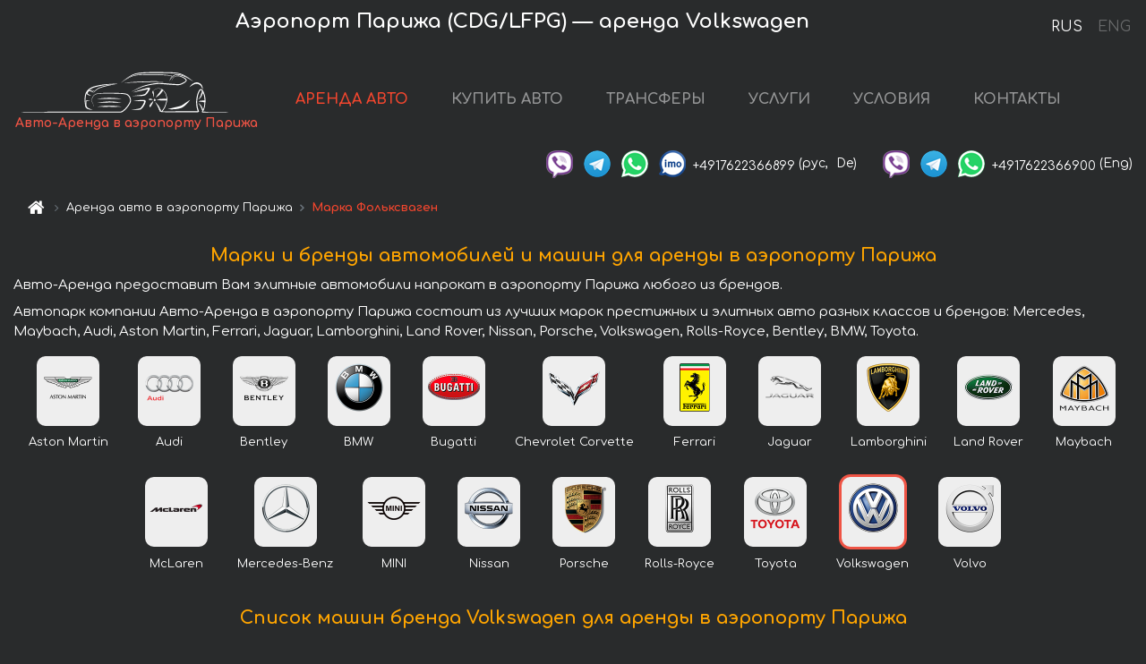

--- FILE ---
content_type: text/html; charset=utf-8
request_url: https://auto-arenda.fr/ru/paris-airport-cdg-lfpg-/volkswagen
body_size: 8480
content:
 <!DOCTYPE html><html lang="ru"><head><meta charset="UTF-8"><meta name="viewport" content="width=device-width,initial-scale=1,minimum-scale=1,shrink-to-fit=no"> <link rel="alternate" hreflang="x-default" href="https://auto-arenda.fr/en/paris-airport-cdg-lfpg-/volkswagen" /><link rel="alternate" hreflang="en" href="https://auto-arenda.fr/en/paris-airport-cdg-lfpg-/volkswagen" /><link rel="alternate" hreflang="de" href="https://auto-arenda.fr/en/paris-airport-cdg-lfpg-/volkswagen" /><link rel="alternate" hreflang="fr" href="https://auto-arenda.fr/en/paris-airport-cdg-lfpg-/volkswagen" /><link rel="alternate" hreflang="es" href="https://auto-arenda.fr/en/paris-airport-cdg-lfpg-/volkswagen" /><link rel="alternate" hreflang="en-it" href="https://auto-arenda.fr/en/paris-airport-cdg-lfpg-/volkswagen" /><link rel="alternate" hreflang="cs" href="https://auto-arenda.fr/en/paris-airport-cdg-lfpg-/volkswagen" /><link rel="alternate" hreflang="nl" href="https://auto-arenda.fr/en/paris-airport-cdg-lfpg-/volkswagen" /><link rel="alternate" hreflang="pt" href="https://auto-arenda.fr/en/paris-airport-cdg-lfpg-/volkswagen" /><link rel="alternate" hreflang="lb" href="https://auto-arenda.fr/en/paris-airport-cdg-lfpg-/volkswagen" /><link rel="alternate" hreflang="tr" href="https://auto-arenda.fr/en/paris-airport-cdg-lfpg-/volkswagen" /><link rel="alternate" hreflang="ar" href="https://auto-arenda.fr/en/paris-airport-cdg-lfpg-/volkswagen" /><link rel="alternate" hreflang="da" href="https://auto-arenda.fr/en/paris-airport-cdg-lfpg-/volkswagen" /><link rel="alternate" hreflang="he" href="https://auto-arenda.fr/en/paris-airport-cdg-lfpg-/volkswagen" /><link rel="alternate" hreflang="pl" href="https://auto-arenda.fr/en/paris-airport-cdg-lfpg-/volkswagen" /><link rel="alternate" hreflang="ru" href="https://auto-arenda.fr/ru/paris-airport-cdg-lfpg-/volkswagen" /><link rel="alternate" hreflang="uk" href="https://auto-arenda.fr/ru/paris-airport-cdg-lfpg-/volkswagen" /><link rel="alternate" hreflang="be" href="https://auto-arenda.fr/ru/paris-airport-cdg-lfpg-/volkswagen" /><link rel="alternate" hreflang="kk" href="https://auto-arenda.fr/ru/paris-airport-cdg-lfpg-/volkswagen" /><link rel="alternate" hreflang="uz" href="https://auto-arenda.fr/ru/paris-airport-cdg-lfpg-/volkswagen" /><link rel="alternate" hreflang="ce" href="https://auto-arenda.fr/ru/paris-airport-cdg-lfpg-/volkswagen" /><link rel="alternate" hreflang="am" href="https://auto-arenda.fr/ru/paris-airport-cdg-lfpg-/volkswagen" /><link rel="alternate" hreflang="az" href="https://auto-arenda.fr/ru/paris-airport-cdg-lfpg-/volkswagen" /><link rel="alternate" hreflang="lt" href="https://auto-arenda.fr/ru/paris-airport-cdg-lfpg-/volkswagen" /><link rel="alternate" hreflang="lv" href="https://auto-arenda.fr/ru/paris-airport-cdg-lfpg-/volkswagen" /><link rel="alternate" hreflang="et" href="https://auto-arenda.fr/ru/paris-airport-cdg-lfpg-/volkswagen" /><link rel="alternate" hreflang="ka" href="https://auto-arenda.fr/ru/paris-airport-cdg-lfpg-/volkswagen" /> <link rel="canonical" href="https://auto-arenda.fr/ru/paris-airport-cdg-lfpg-/volkswagen" /> <title>Аренда Volkswagen в аэропорту Парижа</title><meta name="description" content="Аренда и прокат авто марки Volkswagen в аэропорту Парижа. Для автопроката есть комплектация авто Volkswagen — престиж, кабриолет, 4х4, кроссовер, минивен, спорт, люкс, бизнес."/><meta name="keywords" content="прокат Volkswagen в аэропорту Парижа, аренда Volkswagen в аэропорту Парижа, Volkswagen престиж, Volkswagen кабриолет, Volkswagen 4х4, Volkswagen кроссовер, Volkswagen минивен, Volkswagen спорт, Volkswagen люкс, Volkswagen бизнес."/> <link rel="apple-touch-icon" sizes="180x180" href="/apple-touch-icon.png"><link rel="icon" type="image/png" sizes="32x32" href="/favicon-32x32.png"><link rel="icon" type="image/png" sizes="16x16" href="/favicon-16x16.png"><link rel="manifest" href="/site.webmanifest"><link rel="mask-icon" href="/safari-pinned-tab.svg" color="#5bbad5"><meta name="msapplication-TileColor" content="#da532c"><meta name="theme-color" content="#ffffff"><link rel="shortcut icon" type="image/x-icon" href="/favicon-32x32.png"/> <link href="https://fonts.googleapis.com/css2?family=Comfortaa:wght@400;700&display=swap" rel="stylesheet"><link href="/fonts/fontello/css/fontello.css" rel="stylesheet"> <link rel="stylesheet" href="https://stackpath.bootstrapcdn.com/bootstrap/4.3.1/css/bootstrap.min.css" integrity="sha384-ggOyR0iXCbMQv3Xipma34MD+dH/1fQ784/j6cY/iJTQUOhcWr7x9JvoRxT2MZw1T" crossorigin="anonymous"> <script src="https://code.jquery.com/jquery-3.3.1.min.js" integrity="sha256-FgpCb/KJQlLNfOu91ta32o/NMZxltwRo8QtmkMRdAu8=" crossOrigin="anonymous"></script> <meta property="og:title" content="Аренда Volkswagen в аэропорту Парижа"/><meta property="og:type" content="website"/><meta property="og:url" content="https://auto-arenda.fr/ru/paris-airport-cdg-lfpg-/volkswagen"/><meta property="og:image" content="https://auto-arenda.fr/img/cars-img/volkswagen--touareg-r-line/volkswagen--touareg-r-line--97b3b956947873f3a0cb20bffd6fc1ca--640x480.jpg"/><meta property="og:image:secure_url" content="https://auto-arenda.fr/img/cars-img/volkswagen--touareg-3-0-tdi-r-line/volkswagen--touareg-3-0-tdi-r-line--7b6cb6291562eda9a16bea2fa67156e6--640x480.jpg"/><meta property="og:image:alt" content="Аэропорт Парижа (CDG/LFPG) — аренда Volkswagen"/><meta property="og:description" content="Аренда и прокат авто марки Volkswagen в аэропорту Парижа. Для автопроката есть комплектация авто Volkswagen — престиж, кабриолет, 4х4, кроссовер, минивен, спорт, люкс, бизнес."/> <meta property="og:locale" content="ru_RU" /><meta property="og:locale:alternate" content="ru_RU" /><meta property="og:locale:alternate" content="ru_UA" /><meta property="og:locale:alternate" content="be_RY" /><meta property="og:locale:alternate" content="kk_Cyrl" /><meta property="og:locale:alternate" content="hy_AM" /><meta property="og:locale:alternate" content="az_Cyrl" /><meta property="og:locale:alternate" content="lt_LT" /><meta property="og:locale:alternate" content="lv_LV" /><meta property="og:locale:alternate" content="et_EE" /><meta property="og:locale:alternate" content="ka_GE" /> <meta property="og:site_name" content=""/>  <!-- Global Site Tag (gtag.js) - Google Analytics -->
<script async src="https://www.googletagmanager.com/gtag/js?id=UA-106057562-3"></script>
<script>window.dataLayer = window.dataLayer || []; function gtag(){dataLayer.push(arguments);} gtag('js', new Date()); gtag('config', 'UA-106057562-3');</script>   <script defer="defer" src="/js/brandsCarsCityObject.bc9e51.bundle.js"></script><link href="/css/brandsCarsCityObject.bc9e51.css" rel="stylesheet"></head><body>  <!-- Yandex.Metrika counter --> <script> (function(m,e,t,r,i,k,a){m[i]=m[i]||function(){(m[i].a=m[i].a||[]).push(arguments)}; m[i].l=1*new Date();k=e.createElement(t),a=e.getElementsByTagName(t)[0],k.async=1,k.src=r,a.parentNode.insertBefore(k,a)}) (window, document, "script", "https://cdn.jsdelivr.net/npm/yandex-metrica-watch/tag.js", "ym"); ym(45994944, "init", { clickmap:true, trackLinks:true, accurateTrackBounce:true }); </script> <noscript><div><img src="https://mc.yandex.ru/watch/45994944" style="position:absolute; left:-9999px;" alt="" /></div></noscript> <!-- /Yandex.Metrika counter -->   <!-- Rating Mail.ru counter -->
<script>
  var _tmr = window._tmr || (window._tmr = []);
  _tmr.push({id: "2929148", type: "pageView", start: (new Date()).getTime()});
  (function (d, w, id) {
    if (d.getElementById(id)) return;
    var ts = d.createElement("script"); ts.async = true; ts.id = id;
    ts.src = "https://top-fwz1.mail.ru/js/code.js";
    var f = function () {var s = d.getElementsByTagName("script")[0]; s.parentNode.insertBefore(ts, s);};
    if (w.opera == "[object Opera]") { d.addEventListener("DOMContentLoaded", f, false); } else { f(); }
  })(document, window, "topmailru-code");
</script><noscript><div>
  <img src="https://top-fwz1.mail.ru/counter?id=2929131;js=na" style="border:0;position:absolute;left:-9999px;" alt="Top.Mail.Ru" />
</div></noscript>
<!-- //Rating Mail.ru counter -->   <div class="menu-flags"><a class="active" href="/ru/paris-airport-cdg-lfpg-/volkswagen" title="Авто-Аренда компания, русская версия сайта">RUS </a><a class="" href="/en/paris-airport-cdg-lfpg-/volkswagen" title="Авто-Аренда компания, английская версия сайта">ENG</a></div>  <h1>Аэропорт Парижа (CDG/LFPG) — аренда Volkswagen</h1> <header class="page-header"><nav class="navbar navbar-expand-lg navbar-dark"><a class="navbar-brand mb-0 logo-link" href="/ru"><img src="/img/logo/auto-arenda-logo.png" class="d-inline-block align-top rounded logo" alt="Авто-Аренда логотип"><h2>Авто-Аренда в аэропорту Парижа</h2></a><button class="navbar-toggler navbar-toggler-right" type="button" data-toggle="collapse" data-target="#navbarMenu" aria-controls="navbarMenu" aria-expanded="false" aria-label="Toggle navigation"><span class="navbar-toggler-icon"></span></button> <div class="collapse navbar-collapse" id="navbarMenu"><ul class="navbar-nav"><li class="nav-item active"><a class="nav-link" href="/ru/paris-airport-cdg-lfpg-">АРЕНДА АВТО</a></li><li class="nav-item">  <a class="nav-link" href="/ru/buy-car">КУПИТЬ АВТО</a>  </li><li class="nav-item"><a class="nav-link" href="/ru/transfer">ТРАНСФЕРЫ</a></li><li class="nav-item"><a class="nav-link" href="/ru/services">УСЛУГИ</a></li><li class="nav-item"><a class="nav-link" href="/ru/terms-and-conditions">УСЛОВИЯ</a></li><li class="nav-item"><a class="nav-link" href="/ru/contacts">КОНТАКТЫ</a></li></ul></div> </nav> <address class="top-address"><div class="social-line"><a target="_blank" class="viber-link" href="viber://chat?number=+4917622366899" title="Viber"><span class="social-logos viber"></span></a> <a target="_blank" href="https://t.me/RentVIPLuxurySportCar" title="Telegram"><span class="social-logos telegram"></span></a> <a target="_blank" href="https://wa.me/4917622366899" title="WhatsApp"><span class="social-logos whats-app"></span></a> <span class="social-logos imo"></span> <span class="social-number">+4917622366899</span><span class="social-name"> (рус, </span><span class="social-name"> De)</span></div><div class="social-line"><a target="_blank" class="viber-link" href="viber://chat?number=+4917622366900" title="Viber"><span class="social-logos viber"></span></a> <a target="_blank" href="https://t.me/auto_arenda_eu" title="Telegram"><span class="social-logos telegram not-action"></span></a> <a target="_blank" href="https://wa.me/4917622366900" title="WhatsApp"><span class="social-logos whats-app"></span></a> <span class="social-number">+4917622366900</span><span class="social-name"> (Eng)</span></div></address>   <div class="breadcrumb-container"><ol class="breadcrumb" itemscope itemtype="https://schema.org/BreadcrumbList"><li class="breadcrumb-item"><a href="/ru"><span class="icon-home"></span> <span></span></a></li><li class="breadcrumb-item" itemprop="itemListElement" itemscope itemtype="https://schema.org/ListItem"><span></span> <a href="/ru/paris-airport-cdg-lfpg-" itemprop="item"><span itemprop="name">Аренда авто в аэропорту Парижа</span></a><meta itemprop="position" content="1"/></li><li class="breadcrumb-item active" itemprop="itemListElement" itemscope itemtype="https://schema.org/ListItem" aria-current="page"><span></span> <span itemprop="name">Марка Фольксваген</span><meta itemprop="position" content="2"/></li></ol></div>  </header> <main class="container-fluid"><div class="row grid d-flex justify-content-center brand-logos"><div class="container-fluid no-gutters"><div class="row"><div class="col"> <nav class="brand-img-list-small"><h2 class="grid-name">Марки и бренды автомобилей и машин для аренды в аэропорту Парижа</h2><div class="container-fluid"><div class="articles-paragraphs"> <p class="ap">Авто-Аренда предоставит Вам элитные автомобили напрокат в аэропорту Парижа любого из брендов.</p><p class="ap">Автопарк компании Авто-Аренда в аэропорту Парижа состоит из лучших марок престижных и элитных авто разных классов и брендов: Mercedes, Maybach, Audi, Aston Martin, Ferrari, Jaguar, Lamborghini, Land Rover, Nissan, Porsche, Volkswagen, Rolls-Royce, Bentley, BMW, Toyota.</p> </div></div><ul class="brand-list">   <li><div class="brand-wrapper"><figure class="figure brand-figure border border-secondary"><a href="/ru/paris-airport-cdg-lfpg-/aston-martin"><img src="/img/brands-logo/aston-martin-logo.png" class="figure-img img-fluid rounded brand-logo-small" alt="Астон Мартин логотип" title="Астон Мартин логотип"></a></figure><a class="brand-name" href="/ru/paris-airport-cdg-lfpg-/aston-martin">Aston Martin</a></div></li>  <li><div class="brand-wrapper"><figure class="figure brand-figure border border-secondary"><a href="/ru/paris-airport-cdg-lfpg-/audi"><img src="/img/brands-logo/audi-logo.png" class="figure-img img-fluid rounded brand-logo-small" alt="Ауди логотип" title="Ауди логотип"></a></figure><a class="brand-name" href="/ru/paris-airport-cdg-lfpg-/audi">Audi</a></div></li>  <li><div class="brand-wrapper"><figure class="figure brand-figure border border-secondary"><a href="/ru/paris-airport-cdg-lfpg-/bentley"><img src="/img/brands-logo/bentley-logo.png" class="figure-img img-fluid rounded brand-logo-small" alt="Бентли логотип" title="Бентли логотип"></a></figure><a class="brand-name" href="/ru/paris-airport-cdg-lfpg-/bentley">Bentley</a></div></li>  <li><div class="brand-wrapper"><figure class="figure brand-figure border border-secondary"><a href="/ru/paris-airport-cdg-lfpg-/bmw"><img src="/img/brands-logo/bmw-logo.png" class="figure-img img-fluid rounded brand-logo-small" alt="БМВ логотип" title="БМВ логотип"></a></figure><a class="brand-name" href="/ru/paris-airport-cdg-lfpg-/bmw">BMW</a></div></li>  <li><div class="brand-wrapper"><figure class="figure brand-figure border border-secondary"><a href="/ru/paris-airport-cdg-lfpg-/bugatti"><img src="/img/brands-logo/bugatti-logo.png" class="figure-img img-fluid rounded brand-logo-small" alt="Бугатти логотип" title="Бугатти логотип"></a></figure><a class="brand-name" href="/ru/paris-airport-cdg-lfpg-/bugatti">Bugatti</a></div></li>  <li><div class="brand-wrapper"><figure class="figure brand-figure border border-secondary"><a href="/ru/paris-airport-cdg-lfpg-/chevrolet-corvette"><img src="/img/brands-logo/chevrolet-corvette-logo.png" class="figure-img img-fluid rounded brand-logo-small" alt="Chevrolet Corvette логотип" title="Chevrolet Corvette логотип"></a></figure><a class="brand-name" href="/ru/paris-airport-cdg-lfpg-/chevrolet-corvette">Chevrolet Corvette</a></div></li>  <li><div class="brand-wrapper"><figure class="figure brand-figure border border-secondary"><a href="/ru/paris-airport-cdg-lfpg-/ferrari"><img src="/img/brands-logo/ferrari-logo.png" class="figure-img img-fluid rounded brand-logo-small" alt="Феррари логотип" title="Феррари логотип"></a></figure><a class="brand-name" href="/ru/paris-airport-cdg-lfpg-/ferrari">Ferrari</a></div></li>  <li><div class="brand-wrapper"><figure class="figure brand-figure border border-secondary"><a href="/ru/paris-airport-cdg-lfpg-/jaguar"><img src="/img/brands-logo/jaguar-logo.png" class="figure-img img-fluid rounded brand-logo-small" alt="Ягуар логотип" title="Ягуар логотип"></a></figure><a class="brand-name" href="/ru/paris-airport-cdg-lfpg-/jaguar">Jaguar</a></div></li>  <li><div class="brand-wrapper"><figure class="figure brand-figure border border-secondary"><a href="/ru/paris-airport-cdg-lfpg-/lamborghini"><img src="/img/brands-logo/lamborghini-logo.png" class="figure-img img-fluid rounded brand-logo-small" alt="Ламборгини логотип" title="Ламборгини логотип"></a></figure><a class="brand-name" href="/ru/paris-airport-cdg-lfpg-/lamborghini">Lamborghini</a></div></li>  <li><div class="brand-wrapper"><figure class="figure brand-figure border border-secondary"><a href="/ru/paris-airport-cdg-lfpg-/land-rover"><img src="/img/brands-logo/land-rover-logo.png" class="figure-img img-fluid rounded brand-logo-small" alt="Ленд Ровер логотип" title="Ленд Ровер логотип"></a></figure><a class="brand-name" href="/ru/paris-airport-cdg-lfpg-/land-rover">Land Rover</a></div></li>  <li><div class="brand-wrapper"><figure class="figure brand-figure border border-secondary"><a href="/ru/paris-airport-cdg-lfpg-/maybach"><img src="/img/brands-logo/maybach-logo.png" class="figure-img img-fluid rounded brand-logo-small" alt="Maybach логотип" title="Maybach логотип"></a></figure><a class="brand-name" href="/ru/paris-airport-cdg-lfpg-/maybach">Maybach</a></div></li>  <li><div class="brand-wrapper"><figure class="figure brand-figure border border-secondary"><a href="/ru/paris-airport-cdg-lfpg-/mclaren"><img src="/img/brands-logo/mclaren-logo.png" class="figure-img img-fluid rounded brand-logo-small" alt="Макларен логотип" title="Макларен логотип"></a></figure><a class="brand-name" href="/ru/paris-airport-cdg-lfpg-/mclaren">McLaren</a></div></li>  <li><div class="brand-wrapper"><figure class="figure brand-figure border border-secondary"><a href="/ru/paris-airport-cdg-lfpg-/mercedes"><img src="/img/brands-logo/mercedes-logo.png" class="figure-img img-fluid rounded brand-logo-small" alt="Мерседес-Бенц логотип" title="Мерседес-Бенц логотип"></a></figure><a class="brand-name" href="/ru/paris-airport-cdg-lfpg-/mercedes">Mercedes-Benz</a></div></li>  <li><div class="brand-wrapper"><figure class="figure brand-figure border border-secondary"><a href="/ru/paris-airport-cdg-lfpg-/mini"><img src="/img/brands-logo/mini-logo.png" class="figure-img img-fluid rounded brand-logo-small" alt="MINI логотип" title="MINI логотип"></a></figure><a class="brand-name" href="/ru/paris-airport-cdg-lfpg-/mini">MINI</a></div></li>  <li><div class="brand-wrapper"><figure class="figure brand-figure border border-secondary"><a href="/ru/paris-airport-cdg-lfpg-/nissan"><img src="/img/brands-logo/nissan-logo.png" class="figure-img img-fluid rounded brand-logo-small" alt="Ниссан логотип" title="Ниссан логотип"></a></figure><a class="brand-name" href="/ru/paris-airport-cdg-lfpg-/nissan">Nissan</a></div></li>  <li><div class="brand-wrapper"><figure class="figure brand-figure border border-secondary"><a href="/ru/paris-airport-cdg-lfpg-/porsche"><img src="/img/brands-logo/porsche-logo.png" class="figure-img img-fluid rounded brand-logo-small" alt="Порше логотип" title="Порше логотип"></a></figure><a class="brand-name" href="/ru/paris-airport-cdg-lfpg-/porsche">Porsche</a></div></li>  <li><div class="brand-wrapper"><figure class="figure brand-figure border border-secondary"><a href="/ru/paris-airport-cdg-lfpg-/rolls-royce"><img src="/img/brands-logo/rolls-royce-logo.png" class="figure-img img-fluid rounded brand-logo-small" alt="Роллс-Ройс логотип" title="Роллс-Ройс логотип"></a></figure><a class="brand-name" href="/ru/paris-airport-cdg-lfpg-/rolls-royce">Rolls-Royce</a></div></li>  <li><div class="brand-wrapper"><figure class="figure brand-figure border border-secondary"><a href="/ru/paris-airport-cdg-lfpg-/toyota"><img src="/img/brands-logo/toyota-logo.png" class="figure-img img-fluid rounded brand-logo-small" alt="Тойота логотип" title="Тойота логотип"></a></figure><a class="brand-name" href="/ru/paris-airport-cdg-lfpg-/toyota">Toyota</a></div></li>  <li><div class="brand-wrapper"><figure class="figure brand-figure border border-secondary brand-figure-selected"><a href="/ru/paris-airport-cdg-lfpg-/volkswagen"><img src="/img/brands-logo/volkswagen-logo.png" class="figure-img img-fluid rounded brand-logo-small" alt="Фольксваген логотип" title="Фольксваген логотип"></a></figure><a class="brand-name" href="/ru/paris-airport-cdg-lfpg-/volkswagen">Volkswagen</a></div></li>  <li><div class="brand-wrapper"><figure class="figure brand-figure border border-secondary"><a href="/ru/paris-airport-cdg-lfpg-/volvo"><img src="/img/brands-logo/volvo-logo.png" class="figure-img img-fluid rounded brand-logo-small" alt="Volvo логотип" title="Volvo логотип"></a></figure><a class="brand-name" href="/ru/paris-airport-cdg-lfpg-/volvo">Volvo</a></div></li>  </ul></nav> </div></div></div></div><section class="row grid"><h2 class="grid-name" id="selectedBrandList">Список машин бренда Volkswagen для аренды в аэропорту Парижа</h2><div class="container-fluid"><div class="articles-paragraphs">  <p class="ap">Компания Авто-Аренда предлагает в аренду автомобили марки Фольксваген с доставкой их в аэропорт Парижа.</p><p class="ap">Фольксваген – один из известных производителей автомобилей, которые пользуются популярностью проката в Европе. Все автомобили Фольксваген снабжены современной электроникой, элементами комфорта, системами безопасности и устойчивости при движении по дорогам.</p><p class="ap">Вы можете заказать и забронировать аренду автомобиля бренда Фольксваген с доставкой авто в аэропорт или ж/д вокзал.</p><p class="ap">В списке автомобилей Фольксваген для автопроката с доставкой в аэропорт Парижа есть машины премиум-класса для VIP-персон.</p> </div></div><ul class="listing-section">  <li class="listing-item"><div class="item-article">   <img class="image-item" loading="lazy" src="/img/cars-img/volkswagen--caravelle/volkswagen--caravelle--c2183c9e8e663833c33e389d8112acac--640x480.jpg" alt="Прокат Фольксваген Caravelle (8 мест) в аэропорту Парижа" title="Прокат Фольксваген Caravelle (8 мест) в аэропорту Парижа"/>  <div class="shadow shadow-light" data-url="/ru/paris-airport-cdg-lfpg-/volkswagen--caravelle"><div class="item-header"><a class="item-anchor" href="/ru/paris-airport-cdg-lfpg-/volkswagen--caravelle" title="Прокат Фольксваген Caravelle (8 мест) в аэропорту Парижа"><div class="item-header-name"><span class="item-header-name-prefix">Прокат авто в аэропорту Парижа </span><span class="item-header-name-normal">Фольксваген Caravelle (8 мест)</span></div></a></div>     <ul class="car-details">     <li>Коробка передач – Автомат</li>        <li>Количество мест – 8</li>        <li>Навигация – есть</li>     </ul>  <div class="item-footer"><div class="link-continue"><a class="btn btn-sm btn-light" href="/ru/paris-airport-cdg-lfpg-/volkswagen--caravelle#info" title="Прокат Фольксваген Caravelle (8 мест) в аэропорту Парижа">   <div class="price-info"><span class="price-line">цена от €250 в день</span></div>  описание и цены <span class="icon-right-open"></span></a></div></div></div></div></li>  <li class="listing-item"><div class="item-article">   <img class="image-item" loading="lazy" src="/img/cars-img/volkswagen--caravelle-t61/volkswagen--caravelle-t61--4bb4e13bc0a1322562f54487f3bac99e--640x480.jpg" alt="Прокат Фольксваген Caravelle T6.1 2.0 TDI extra Long (8 мест) в аэропорту Парижа" title="Прокат Фольксваген Caravelle T6.1 2.0 TDI extra Long (8 мест) в аэропорту Парижа"/>  <div class="shadow shadow-light" data-url="/ru/paris-airport-cdg-lfpg-/volkswagen--caravelle-t61"><div class="item-header"><a class="item-anchor" href="/ru/paris-airport-cdg-lfpg-/volkswagen--caravelle-t61" title="Прокат Фольксваген Caravelle T6.1 2.0 TDI extra Long (8 мест) в аэропорту Парижа"><div class="item-header-name"><span class="item-header-name-prefix">Прокат авто в аэропорту Парижа </span><span class="item-header-name-normal">Фольксваген Caravelle T6.1 2.0 TDI extra Long (8 мест)</span></div></a></div>     <ul class="car-details">     <li>Коробка передач – Автоматическая</li>        <li>Количество мест – 8</li>        <li>Навигация – есть</li>     </ul>  <div class="item-footer"><div class="link-continue"><a class="btn btn-sm btn-light" href="/ru/paris-airport-cdg-lfpg-/volkswagen--caravelle-t61#info" title="Прокат Фольксваген Caravelle T6.1 2.0 TDI extra Long (8 мест) в аэропорту Парижа">   <div class="price-info"><span class="price-line">цена от €250 в день</span></div>  описание и цены <span class="icon-right-open"></span></a></div></div></div></div></li>  <li class="listing-item"><div class="item-article">   <img class="image-item" loading="lazy" src="/img/cars-img/volkswagen--multivan-style-t7-tsi-hybrid/volkswagen--multivan-style-t7-tsi-hybrid--15e83b607ef61074f9197f0eb4a61371--640x480.jpg" alt="Прокат Фольксваген Multivan Style T7 1.4 TSI Hybrid в аэропорту Парижа" title="Прокат Фольксваген Multivan Style T7 1.4 TSI Hybrid в аэропорту Парижа"/>  <div class="shadow shadow-light" data-url="/ru/paris-airport-cdg-lfpg-/volkswagen--multivan-style-t7-tsi-hybrid"><div class="item-header"><a class="item-anchor" href="/ru/paris-airport-cdg-lfpg-/volkswagen--multivan-style-t7-tsi-hybrid" title="Прокат Фольксваген Multivan Style T7 1.4 TSI Hybrid в аэропорту Парижа"><div class="item-header-name"><span class="item-header-name-prefix">Прокат авто в аэропорту Парижа </span><span class="item-header-name-normal">Фольксваген Multivan Style T7 1.4 TSI Hybrid</span></div></a></div>     <ul class="car-details">     <li>Коробка передач – Автоматическая</li>        <li>Количество мест – 7</li>        <li>Навигация – есть</li>           </ul>  <div class="item-footer"><div class="link-continue"><a class="btn btn-sm btn-light" href="/ru/paris-airport-cdg-lfpg-/volkswagen--multivan-style-t7-tsi-hybrid#info" title="Прокат Фольксваген Multivan Style T7 1.4 TSI Hybrid в аэропорту Парижа">   <div class="price-info"><span class="price-line">цена от €250 в день</span></div>  описание и цены <span class="icon-right-open"></span></a></div></div></div></div></li>  <li class="listing-item"><div class="item-article">   <img class="image-item" loading="lazy" src="/img/cars-img/volkswagen--multivan-t6/volkswagen--multivan-t6--0d6d6ba29647f1e539f143e0e51d3631--640x480.jpg" alt="Прокат Фольксваген Multivan T6 2.0TDI DSG 4Motion Highline в аэропорту Парижа" title="Прокат Фольксваген Multivan T6 2.0TDI DSG 4Motion Highline в аэропорту Парижа"/>  <div class="shadow shadow-light" data-url="/ru/paris-airport-cdg-lfpg-/volkswagen--multivan-t6"><div class="item-header"><a class="item-anchor" href="/ru/paris-airport-cdg-lfpg-/volkswagen--multivan-t6" title="Прокат Фольксваген Multivan T6 2.0TDI DSG 4Motion Highline в аэропорту Парижа"><div class="item-header-name"><span class="item-header-name-prefix">Прокат авто в аэропорту Парижа </span><span class="item-header-name-normal">Фольксваген Multivan T6 2.0TDI DSG 4Motion Highline</span></div></a></div>     <ul class="car-details">     <li>Коробка передач – Автоматическая</li>        <li>Количество мест – 6+1</li>        <li>Навигация – есть</li>     </ul>  <div class="item-footer"><div class="link-continue"><a class="btn btn-sm btn-light" href="/ru/paris-airport-cdg-lfpg-/volkswagen--multivan-t6#info" title="Прокат Фольксваген Multivan T6 2.0TDI DSG 4Motion Highline в аэропорту Парижа">   <div class="price-info"><span class="price-line">цена от €250 в день</span></div>  описание и цены <span class="icon-right-open"></span></a></div></div></div></div></li>  <li class="listing-item"><div class="item-article">   <img class="image-item" loading="lazy" src="/img/cars-img/volkswagen--t-roc-cabrio/volkswagen--t-roc-cabrio--432c06eaa4444710e156afca3e581dfc--640x480.jpg" alt="Прокат Фольксваген T-Roc Кабриолет R-Line 1.5 TSI (2024, 4 места) в аэропорту Парижа" title="Прокат Фольксваген T-Roc Кабриолет R-Line 1.5 TSI (2024, 4 места) в аэропорту Парижа"/>  <div class="shadow shadow-light" data-url="/ru/paris-airport-cdg-lfpg-/volkswagen--t-roc-cabrio"><div class="item-header"><a class="item-anchor" href="/ru/paris-airport-cdg-lfpg-/volkswagen--t-roc-cabrio" title="Прокат Фольксваген T-Roc Кабриолет R-Line 1.5 TSI (2024, 4 места) в аэропорту Парижа"><div class="item-header-name"><span class="item-header-name-prefix">Прокат авто в аэропорту Парижа </span><span class="item-header-name-normal">Фольксваген T-Roc Кабриолет R-Line 1.5 TSI (2024, 4 места)</span></div></a></div>     <ul class="car-details">     <li>Коробка передач – Автоматическая</li>        <li>Количество мест – 4</li>        <li>Навигация – есть</li>               </ul>  <div class="item-footer"><div class="link-continue"><a class="btn btn-sm btn-light" href="/ru/paris-airport-cdg-lfpg-/volkswagen--t-roc-cabrio#info" title="Прокат Фольксваген T-Roc Кабриолет R-Line 1.5 TSI (2024, 4 места) в аэропорту Парижа">   <div class="price-info"><span class="price-line">цена от €215 в день</span></div>  описание и цены <span class="icon-right-open"></span></a></div></div></div></div></li>  <li class="listing-item"><div class="item-article">   <img class="image-item" loading="lazy" src="/img/cars-img/volkswagen--t-roc-convertible-black/volkswagen--t-roc-convertible-black--e6228a0ebbd753764084dc432a989c7b--640x480.jpg" alt="Прокат Фольксваген T-Roc Кабриолет R-Line 1.5 TSI, 2025 год, 4 места, чёрный, 150 л.с. в аэропорту Парижа" title="Прокат Фольксваген T-Roc Кабриолет R-Line 1.5 TSI, 2025 год, 4 места, чёрный, 150 л.с. в аэропорту Парижа"/>  <div class="shadow shadow-light" data-url="/ru/paris-airport-cdg-lfpg-/volkswagen--t-roc-convertible-black"><div class="item-header"><a class="item-anchor" href="/ru/paris-airport-cdg-lfpg-/volkswagen--t-roc-convertible-black" title="Прокат Фольксваген T-Roc Кабриолет R-Line 1.5 TSI, 2025 год, 4 места, чёрный, 150 л.с. в аэропорту Парижа"><div class="item-header-name"><span class="item-header-name-prefix">Прокат авто в аэропорту Парижа </span><span class="item-header-name-normal">Фольксваген T-Roc Кабриолет R-Line 1.5 TSI, 2025 год, 4 места, чёрный, 150 л.с.</span></div></a></div>     <ul class="car-details">     <li>Коробка передач – Автоматическая</li>        <li>Количество мест – 4</li>        <li>Навигация – есть</li>               </ul>  <div class="item-footer"><div class="link-continue"><a class="btn btn-sm btn-light" href="/ru/paris-airport-cdg-lfpg-/volkswagen--t-roc-convertible-black#info" title="Прокат Фольксваген T-Roc Кабриолет R-Line 1.5 TSI, 2025 год, 4 места, чёрный, 150 л.с. в аэропорту Парижа">   <div class="price-info"><span class="price-line">цена от €215 в день</span></div>  описание и цены <span class="icon-right-open"></span></a></div></div></div></div></li>  <li class="listing-item"><div class="item-article">   <img class="image-item" loading="lazy" src="/img/cars-img/volkswagen--tiguan-r-line-2-0-tsi/volkswagen--tiguan-r-line-2-0-tsi--b38503817124962af2ff8942d03696d8--640x480.jpg" alt="Прокат Фольксваген Tiguan R Line 2.0 TSI 333 л.с. в аэропорту Парижа" title="Прокат Фольксваген Tiguan R Line 2.0 TSI 333 л.с. в аэропорту Парижа"/>  <div class="shadow shadow-light" data-url="/ru/paris-airport-cdg-lfpg-/volkswagen--tiguan-r-line-2-0-tsi"><div class="item-header"><a class="item-anchor" href="/ru/paris-airport-cdg-lfpg-/volkswagen--tiguan-r-line-2-0-tsi" title="Прокат Фольксваген Tiguan R Line 2.0 TSI 333 л.с. в аэропорту Парижа"><div class="item-header-name"><span class="item-header-name-prefix">Прокат авто в аэропорту Парижа </span><span class="item-header-name-normal">Фольксваген Tiguan R Line 2.0 TSI 333 л.с.</span></div></a></div>     <ul class="car-details">     <li>Коробка передач – Автоматическая</li>        <li>Количество мест – 5</li>        <li>Навигация – втроенная</li>       </ul>  <div class="item-footer"><div class="link-continue"><a class="btn btn-sm btn-light" href="/ru/paris-airport-cdg-lfpg-/volkswagen--tiguan-r-line-2-0-tsi#info" title="Прокат Фольксваген Tiguan R Line 2.0 TSI 333 л.с. в аэропорту Парижа">   <div class="price-info"><span class="price-line">цена от €110 в день</span></div>  описание и цены <span class="icon-right-open"></span></a></div></div></div></div></li>  <li class="listing-item"><div class="item-article">   <img class="image-item" loading="lazy" src="/img/cars-img/volkswagen--touareg-3-0-tdi-r-line/volkswagen--touareg-3-0-tdi-r-line--7b6cb6291562eda9a16bea2fa67156e6--640x480.jpg" alt="Прокат Фольксваген Touareg 3.0 TDI R-Line в аэропорту Парижа" title="Прокат Фольксваген Touareg 3.0 TDI R-Line в аэропорту Парижа"/>  <div class="shadow shadow-light" data-url="/ru/paris-airport-cdg-lfpg-/volkswagen--touareg-3-0-tdi-r-line"><div class="item-header"><a class="item-anchor" href="/ru/paris-airport-cdg-lfpg-/volkswagen--touareg-3-0-tdi-r-line" title="Прокат Фольксваген Touareg 3.0 TDI R-Line в аэропорту Парижа"><div class="item-header-name"><span class="item-header-name-prefix">Прокат авто в аэропорту Парижа </span><span class="item-header-name-normal">Фольксваген Touareg 3.0 TDI R-Line</span></div></a></div>     <ul class="car-details">     <li>Коробка передач – Автоматическая</li>        <li>Количество мест – 5</li>        <li>Навигация – встроенная</li>             </ul>  <div class="item-footer"><div class="link-continue"><a class="btn btn-sm btn-light" href="/ru/paris-airport-cdg-lfpg-/volkswagen--touareg-3-0-tdi-r-line#info" title="Прокат Фольксваген Touareg 3.0 TDI R-Line в аэропорту Парижа">   <div class="price-info"><span class="price-line">цена от €225 в день</span></div>  описание и цены <span class="icon-right-open"></span></a></div></div></div></div></li>  <li class="listing-item"><div class="item-article">   <img class="image-item" loading="lazy" src="/img/cars-img/volkswagen--touareg-r-line/volkswagen--touareg-r-line--97b3b956947873f3a0cb20bffd6fc1ca--640x480.jpg" alt="Прокат Фольксваген Touareg R-Line в аэропорту Парижа" title="Прокат Фольксваген Touareg R-Line в аэропорту Парижа"/>  <div class="shadow shadow-light" data-url="/ru/paris-airport-cdg-lfpg-/volkswagen--touareg-r-line"><div class="item-header"><a class="item-anchor" href="/ru/paris-airport-cdg-lfpg-/volkswagen--touareg-r-line" title="Прокат Фольксваген Touareg R-Line в аэропорту Парижа"><div class="item-header-name"><span class="item-header-name-prefix">Прокат авто в аэропорту Парижа </span><span class="item-header-name-normal">Фольксваген Touareg R-Line</span></div></a></div>     <ul class="car-details">     <li>Коробка передач – Автоматическая</li>        <li>Количество мест – 5</li>        <li>Навигация – есть</li>     </ul>  <div class="item-footer"><div class="link-continue"><a class="btn btn-sm btn-light" href="/ru/paris-airport-cdg-lfpg-/volkswagen--touareg-r-line#info" title="Прокат Фольксваген Touareg R-Line в аэропорту Парижа">   <div class="price-info"><span class="price-line">цена от €225 в день</span></div>  описание и цены <span class="icon-right-open"></span></a></div></div></div></div></li>  <li class="listing-item"><div class="item-article">   <img class="image-item" loading="lazy" src="/img/cars-img/volkswagen--golf-7-gti-sport/volkswagen--golf-7-gti-sport--bd9dcd018d3af72ba95b0e8bf677cf34--640x480.jpg" alt="Прокат Фольксваген Гольф 8 GTI в аэропорту Парижа" title="Прокат Фольксваген Гольф 8 GTI в аэропорту Парижа"/>  <div class="shadow shadow-light" data-url="/ru/paris-airport-cdg-lfpg-/volkswagen--golf-7-gti-sport"><div class="item-header"><a class="item-anchor" href="/ru/paris-airport-cdg-lfpg-/volkswagen--golf-7-gti-sport" title="Прокат Фольксваген Гольф 8 GTI в аэропорту Парижа"><div class="item-header-name"><span class="item-header-name-prefix">Прокат авто в аэропорту Парижа </span><span class="item-header-name-normal">Фольксваген Гольф 8 GTI</span></div></a></div>     <ul class="car-details">     <li>Коробка передач – Automatic</li>        <li>Количество мест – 4-5</li>        <li>Навигация – есть</li>     </ul>  <div class="item-footer"><div class="link-continue"><a class="btn btn-sm btn-light" href="/ru/paris-airport-cdg-lfpg-/volkswagen--golf-7-gti-sport#info" title="Прокат Фольксваген Гольф 8 GTI в аэропорту Парижа">   <div class="price-info"><span class="price-line">цена от €161 в день</span></div>  описание и цены <span class="icon-right-open"></span></a></div></div></div></div></li>  <li class="listing-item"><div class="item-article">   <img class="image-item" loading="lazy" src="/img/cars-img/volkswagen--multivan/volkswagen--multivan--cf5dcb53e8a862a01650b98f3574caf4--640x480.jpg" alt="Прокат Фольксваген Мультиван в аэропорту Парижа" title="Прокат Фольксваген Мультиван в аэропорту Парижа"/>  <div class="shadow shadow-light" data-url="/ru/paris-airport-cdg-lfpg-/volkswagen--multivan"><div class="item-header"><a class="item-anchor" href="/ru/paris-airport-cdg-lfpg-/volkswagen--multivan" title="Прокат Фольксваген Мультиван в аэропорту Парижа"><div class="item-header-name"><span class="item-header-name-prefix">Прокат авто в аэропорту Парижа </span><span class="item-header-name-normal">Фольксваген Мультиван</span></div></a></div>     <ul class="car-details">     <li>Коробка передач – Автоматическая КП</li>        <li>Количество мест – 7</li>        <li>Навигация – есть</li>     </ul>  <div class="item-footer"><div class="link-continue"><a class="btn btn-sm btn-light" href="/ru/paris-airport-cdg-lfpg-/volkswagen--multivan#info" title="Прокат Фольксваген Мультиван в аэропорту Парижа">   <div class="price-info"><span class="price-line">цена от €250 в день</span></div>  описание и цены <span class="icon-right-open"></span></a></div></div></div></div></li>  <li class="listing-item"><div class="item-article">   <img class="image-item" loading="lazy" src="/img/cars-img/volkswagen--transporter-t6-9-seater-/volkswagen--transporter-t6-9-seater---ce71d61bcb75bd40869f2407a80e82fa--640x480.jpg" alt="Прокат Фольксваген Транспортёр T6 (9 мест) в аэропорту Парижа" title="Прокат Фольксваген Транспортёр T6 (9 мест) в аэропорту Парижа"/>  <div class="shadow shadow-light" data-url="/ru/paris-airport-cdg-lfpg-/volkswagen--transporter-t6-9-seater-"><div class="item-header"><a class="item-anchor" href="/ru/paris-airport-cdg-lfpg-/volkswagen--transporter-t6-9-seater-" title="Прокат Фольксваген Транспортёр T6 (9 мест) в аэропорту Парижа"><div class="item-header-name"><span class="item-header-name-prefix">Прокат авто в аэропорту Парижа </span><span class="item-header-name-normal">Фольксваген Транспортёр T6 (9 мест)</span></div></a></div>     <ul class="car-details">     <li>Коробка передач – Автоматическая КП</li>        <li>Количество мест – 9</li>        <li>Навигация – есть</li>     </ul>  <div class="item-footer"><div class="link-continue"><a class="btn btn-sm btn-light" href="/ru/paris-airport-cdg-lfpg-/volkswagen--transporter-t6-9-seater-#info" title="Прокат Фольксваген Транспортёр T6 (9 мест) в аэропорту Парижа">   <div class="price-info"><span class="price-line">цена от €250 в день</span></div>  описание и цены <span class="icon-right-open"></span></a></div></div></div></div></li>  </ul></section></main> <div class="container-fluid footer-section"><div class="row"><section class="col-12 footer-column"><h2>АВТОПРОКАТ во Франции</h2>  <ul> <li class="nav-item"><a href="/ru/bramans/volkswagen">Браман</a></li> <li class="nav-item"><a href="/ru/brides-les-bains/volkswagen">Брид-Ле-Бэн</a></li> <li class="nav-item"><a href="/ru/chamonix/volkswagen">Шамони</a></li> <li class="nav-item"><a href="/ru/courchevel/volkswagen">Куршевель</a></li> <li class="nav-item"><a href="/ru/courchevel-1300/volkswagen">Куршевель 1300</a></li> <li class="nav-item"><a href="/ru/courchevel-1550/volkswagen">Куршевель 1550</a></li> <li class="nav-item"><a href="/ru/courchevel-1650/volkswagen">Куршевель 1650</a></li> <li class="nav-item"><a href="/ru/courchevel-1850/volkswagen">Куршевель 1850</a></li> <li class="nav-item"><a href="/ru/le-menuire/volkswagen">Ле Менюир</a></li> <li class="nav-item"><a href="/ru/les-3-vallees/volkswagen">Три Долины</a></li> <li class="nav-item"><a href="/ru/les-deux-alpes/volkswagen">Ле дез Альп</a></li> <li class="nav-item"><a href="/ru/lyon-saint-exupery-airport-lys-lfll-/volkswagen">Аэропорт Лион — Сент-Экзюпери (LYS/LFLL)</a></li> <li class="nav-item"><a href="/ru/marseille-provence-airport/volkswagen">Аэропорт Базель — Мюлуз — Фрайбург</a></li> <li class="nav-item"><a href="/ru/marseille-provence-airport-mrs-lfml-/volkswagen">Аэропорт Марсель Прованс (MRS/LFML)</a></li> <li class="nav-item"><a href="/ru/marseille-provence-airport-mrs-lfml-/volkswagen">Аэропорт Марсель — Прованс (MRS/LFML)</a></li> <li class="nav-item"><a href="/ru/meribel/volkswagen">Мерибель</a></li> <li class="nav-item"><a href="/ru/montpellier-airport-mpl-lfmt-/volkswagen">Аэропорт Монпелье (MPL/LFMT)</a></li> <li class="nav-item"><a href="/ru/montricher-le-bochet/volkswagen">Монрише-Ле-Боше</a></li> <li class="nav-item"><a href="/ru/nice-airport-nce-lfmn-/volkswagen">Аэропорт Ниццы (NCE/LFMN)</a></li> <li class="nav-item"><a href="/ru/paris-airport-cdg-lfpg-/volkswagen">Аэропорт Парижа (CDG/LFPG)</a></li> <li class="nav-item"><a href="/ru/paris-charles-de-gaulle-airport-cdg-lfpg-/volkswagen">Аэропорт Париж Шарль-де-Голль (CDG/LFPG)</a></li> <li class="nav-item"><a href="/ru/paris-orly-airport-ory-lfpo-/volkswagen">Аэропорт Парижа Орли (ORY/LFPO)</a></li> <li class="nav-item"><a href="/ru/pralognan-la-vanoise/volkswagen">Пралоньян-ла-Вануаз</a></li> <li class="nav-item"><a href="/ru/saint-martin-de-belleville/volkswagen">Сен-Мартен-де-Бельвиль</a></li> <li class="nav-item"><a href="/ru/saint-michel-de-maurienne/volkswagen">Сен-Мишель-де-Морьен</a></li> <li class="nav-item"><a href="/ru/tignes/volkswagen">Тинь</a></li> <li class="nav-item"><a href="/ru/val-disere/volkswagen">Валь-дИзер</a></li> <li class="nav-item"><a href="/ru/val-thorens/volkswagen">Валь Торанс</a></li> <li class="nav-item"><a href="/ru/valfrejus/volkswagen">Вальфрежюс</a></li> <li class="nav-item"><a href="/ru/valloire/volkswagen">Валуар</a></li>  </ul><ul> <li class="nav-item"><a href="/ru/andorra/volkswagen">Андорра</a></li> <li class="nav-item"><a href="/ru/antibes/volkswagen">Антиб</a></li> <li class="nav-item"><a href="/ru/aussois/volkswagen">Осуа</a></li> <li class="nav-item"><a href="/ru/biarritz/volkswagen">Биарриц</a></li> <li class="nav-item"><a href="/ru/bordeaux/volkswagen">Бордо</a></li> <li class="nav-item"><a href="/ru/bozel/volkswagen">Бозель</a></li> <li class="nav-item"><a href="/ru/cannes/volkswagen">Канны</a></li> <li class="nav-item"><a href="/ru/chambry/volkswagen">Шамбри</a></li> <li class="nav-item"><a href="/ru/champagne/volkswagen">Шампань</a></li> <li class="nav-item"><a href="/ru/frejus/volkswagen">Фрежюс</a></li> <li class="nav-item"><a href="/ru/french-riviera/volkswagen">Лазурный берег</a></li> <li class="nav-item"><a href="/ru/grenoble/volkswagen">Гренобль</a></li> <li class="nav-item"><a href="/ru/lyon/volkswagen">Лион</a></li> <li class="nav-item"><a href="/ru/marseille/volkswagen">Марсель</a></li> <li class="nav-item"><a href="/ru/menton/volkswagen">Ментона</a></li> <li class="nav-item"><a href="/ru/modane/volkswagen">Модан</a></li> <li class="nav-item"><a href="/ru/moutiers/volkswagen">Мутье</a></li> <li class="nav-item"><a href="/ru/nice/volkswagen">Ницца</a></li> <li class="nav-item"><a href="/ru/paris/volkswagen">Париж</a></li> <li class="nav-item"><a href="/ru/provence/volkswagen">Прованс</a></li> <li class="nav-item"><a href="/ru/saint-jean-de-maurienne/volkswagen">Сен-Жан-де-Морьен</a></li> <li class="nav-item"><a href="/ru/saint-julien-mont-denis/volkswagen">Сен-Жульен-Мон-Дени</a></li> <li class="nav-item"><a href="/ru/saint-tropez/volkswagen">Сен-Тропе</a></li> <li class="nav-item"><a href="/ru/sainte-maxime/volkswagen">Сент-Максим</a></li> <li class="nav-item"><a href="/ru/toulouse/volkswagen">Тулуза</a></li>  </ul></section></div></div> <footer class="footer-bottom"><div class="footer-copyright"><span class="text-muted copyright">Авторские права © 2026 Авто-Аренда</span><a href="/ru/cookie-policy" class="policies">Cookie Policy</a><a href="/ru/privacy-policy" class="policies">Политика конфиденциальности</a></div></footer> <div class="cookies-and-tracking hide alert alert-light alert-dismissible fixed-bottom text-secondary" role="alert"><button type="button" class="close" data-dismiss="alert" aria-label="Close"><span aria-hidden="true">&times;</span></button> <span class="cookies-message">Продолжив просмотр сайта или нажав <strong>"Принять все"</strong>, вы даёте согласие на <a href="/ru/cookie-policy">”Политику в отношении файлов cookie”</a> и соглашаетесь сохранить в вашем браузере куки-файлы (основные и внешние), позволяющие нам получать больше маркетинговой информации, регистрировать особенности использования сайта и улучшать навигацию на сайте. <button class="btn-cookies-and-tracking btn btn-secondary btn-sm">Принять все</button></span></div>      <script src="https://cdnjs.cloudflare.com/ajax/libs/popper.js/1.14.7/umd/popper.min.js" integrity="sha384-UO2eT0CpHqdSJQ6hJty5KVphtPhzWj9WO1clHTMGa3JDZwrnQq4sF86dIHNDz0W1" crossorigin="anonymous"></script> <script src="https://stackpath.bootstrapcdn.com/bootstrap/4.3.1/js/bootstrap.min.js" integrity="sha384-JjSmVgyd0p3pXB1rRibZUAYoIIy6OrQ6VrjIEaFf/nJGzIxFDsf4x0xIM+B07jRM" crossorigin="anonymous"></script> </body></html>